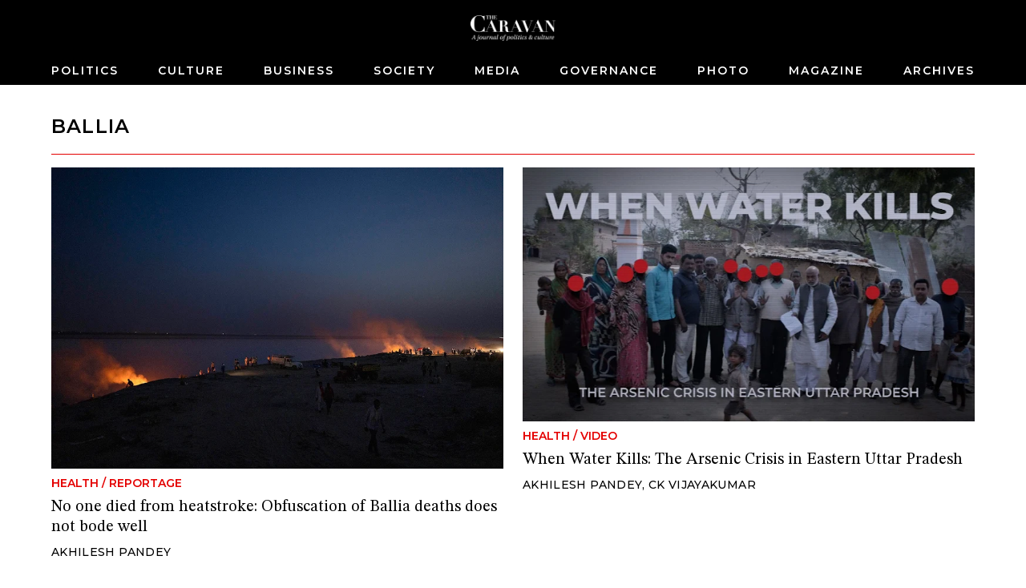

--- FILE ---
content_type: text/html; charset=utf-8
request_url: https://caravanmagazine.in/tag/ballia
body_size: 3352
content:
<!doctype html>
<html lang="en">
	<head>
		<meta charset="utf-8" />
		<link rel="icon" href="../favicon.png" />
		<meta name="viewport" content="width=device-width, initial-scale=1" />

		<link rel="preconnect" href="https://fonts.googleapis.com" />
		<link rel="preconnect" href="https://fonts.gstatic.com" crossorigin />
		<link rel="dns-prefetch" href="https://lh3.googleusercontent.com" />

		
		<link href="../_app/immutable/assets/2.qCl90z6z.css" rel="stylesheet">
		<link href="../_app/immutable/assets/web-common.WEz_TsK_.css" rel="stylesheet">
		<link href="../_app/immutable/assets/LoginWithGoogle.w6rPmzbY.css" rel="stylesheet">
		<link href="../_app/immutable/assets/Modal.N3K9SV2H.css" rel="stylesheet">
		<link href="../_app/immutable/assets/LoadingButton.r6Ku04O6.css" rel="stylesheet">
		<link href="../_app/immutable/assets/38.Irkbj6Ob.css" rel="stylesheet">
		<link href="../_app/immutable/assets/BlockNodeCmpt.M2UyVxEg.css" rel="stylesheet">
		<link href="../_app/immutable/assets/IframeConnector.nwNBGMMS.css" rel="stylesheet">
		<link href="../_app/immutable/assets/NewsletterWidget.Rmk6vzBf.css" rel="stylesheet"><title>Ballia | The Caravan</title><!-- HEAD_svelte-1iggxir_START --><!-- HEAD_svelte-1iggxir_END --><!-- HEAD_svelte-14wvro9_START --><meta name="description" content="content"><!-- HEAD_svelte-14wvro9_END --><!-- HEAD_svelte-1siuvbm_START --><link rel="apple-touch-icon" sizes="57x57" href="/apple-icon-57x57.png"><link rel="apple-touch-icon" sizes="60x60" href="/apple-icon-60x60.png"><link rel="apple-touch-icon" sizes="72x72" href="/apple-icon-72x72.png"><link rel="apple-touch-icon" sizes="76x76" href="/apple-icon-76x76.png"><link rel="apple-touch-icon" sizes="114x114" href="/apple-icon-114x114.png"><link rel="apple-touch-icon" sizes="120x120" href="/apple-icon-120x120.png"><link rel="apple-touch-icon" sizes="144x144" href="/apple-icon-144x144.png"><link rel="apple-touch-icon" sizes="152x152" href="/apple-icon-152x152.png"><link rel="apple-touch-icon" sizes="180x180" href="/apple-icon-180x180.png"><link rel="icon" type="image/png" sizes="192x192" href="/android-icon-192x192.png"><link rel="icon" type="image/png" sizes="32x32" href="/favicon-32x32.png"><link rel="icon" type="image/png" sizes="96x96" href="/favicon-96x96.png"><link rel="icon" type="image/png" sizes="16x16" href="/favicon-16x16.png"><link rel="manifest" href="/manifest.json"><meta name="msapplication-TileColor" content="#ffffff"><meta name="msapplication-TileImage" content="/ms-icon-144x144.png"><meta name="theme-color" content="#ffffff"><!-- HEAD_svelte-1siuvbm_END -->

		<script async src="https://www.googletagmanager.com/gtag/js?id=G-4QE6KERGSD"></script>
		<script>
			window.dataLayer = window.dataLayer || []
			function gtag() {
				dataLayer.push(arguments)
			}
			gtag('js', new Date())

			gtag('config', 'G-4QE6KERGSD', {
				linker: {
					domains: ['checkout.stripe.com'],
				},
			})
		</script>
    <script type="text/javascript">
      (function (f, b) { if (!b.__SV) { var e, g, i, h; window.mixpanel = b; b._i = []; b.init = function (e, f, c) { function g(a, d) { var b = d.split("."); 2 == b.length && ((a = a[b[0]]), (d = b[1])); a[d] = function () { a.push([d].concat(Array.prototype.slice.call(arguments, 0))); }; } var a = b; "undefined" !== typeof c ? (a = b[c] = []) : (c = "mixpanel"); a.people = a.people || []; a.toString = function (a) { var d = "mixpanel"; "mixpanel" !== c && (d += "." + c); a || (d += " (stub)"); return d; }; a.people.toString = function () { return a.toString(1) + ".people (stub)"; }; i = "disable time_event track track_pageview track_links track_forms track_with_groups add_group set_group remove_group register register_once alias unregister identify name_tag set_config reset opt_in_tracking opt_out_tracking has_opted_in_tracking has_opted_out_tracking clear_opt_in_out_tracking start_batch_senders people.set people.set_once people.unset people.increment people.append people.union people.track_charge people.clear_charges people.delete_user people.remove".split( " "); for (h = 0; h < i.length; h++) g(a, i[h]); var j = "set set_once union unset remove delete".split(" "); a.get_group = function () { function b(c) { d[c] = function () { call2_args = arguments; call2 = [c].concat(Array.prototype.slice.call(call2_args, 0)); a.push([e, call2]); }; } for ( var d = {}, e = ["get_group"].concat( Array.prototype.slice.call(arguments, 0)), c = 0; c < j.length; c++) b(j[c]); return d; }; b._i.push([e, f, c]); }; b.__SV = 1.2; e = f.createElement("script"); e.type = "text/javascript"; e.async = !0; e.src = "undefined" !== typeof MIXPANEL_CUSTOM_LIB_URL ? MIXPANEL_CUSTOM_LIB_URL : "file:" === f.location.protocol && "//cdn.mxpnl.com/libs/mixpanel-2-latest.min.js".match(/^\/\//) ? "https://cdn.mxpnl.com/libs/mixpanel-2-latest.min.js" : "//cdn.mxpnl.com/libs/mixpanel-2-latest.min.js"; g = f.getElementsByTagName("script")[0]; g.parentNode.insertBefore(e, g); } })(document, window.mixpanel || []);
    </script>
	</head>
	<body data-sveltekit-preload-data="hover">
		<div style="display: contents">  <div id="app"> <header class="header svelte-155p6yc minimal"> <div class="header_wrap svelte-155p6yc"><div class="logo_and_buttons svelte-155p6yc"><div class="logo_wrapper svelte-155p6yc"><a href="/" class="logo_link svelte-155p6yc"><picture class="logo svelte-155p6yc"><source media="(max-width: 768px)" srcset="//lh3.googleusercontent.com/twUZzUv9QNuCcevj2ehiq1l9OsVNMJxiBWf2cQ3BzXlkSM7HkuIC0VEvRJzpLK1kkJD7c-h1ieCzaRJNfZWA7YXZIGdfcRDcT_ngMUtq=s200-rw"> <source> <img loading="lazy" class="logo svelte-155p6yc" width="460" height="140" src="//lh3.googleusercontent.com/twUZzUv9QNuCcevj2ehiq1l9OsVNMJxiBWf2cQ3BzXlkSM7HkuIC0VEvRJzpLK1kkJD7c-h1ieCzaRJNfZWA7YXZIGdfcRDcT_ngMUtq=s4800-rw" alt="The Caravan"></picture></a></div> <div class="usp-4piff1"><div class="usp-wgrkz9"> <button class="usp-lruv1n" data-svelte-h="svelte-1icmqxv"><iconify-icon width="24" height="24" icon="material-symbols-light:search"></iconify-icon></button></div> </div></div> <div class="nav_wrapper svelte-155p6yc"><div class="usp-qmwoxq"><button class="usp-7k454a" aria-label="Close navigation" data-svelte-h="svelte-sb16hb"><iconify-icon width="32" height="32" icon="material-symbols-light:close"></iconify-icon></button></div> <div><div class="usp-rv4bwp wrapper"><input type="text" placeholder="Search" class="usp-2oqkcw" value=""> <button class="usp-s9buai" data-svelte-h="svelte-9i7tt"><iconify-icon width="24" height="24" icon="material-symbols-light:search"></iconify-icon></button></div></div> <nav class="usp-h3mqcs svelte-155p6yc"><ul class="nav_list svelte-155p6yc"> <li><a class="nav_el svelte-155p6yc" href="/politics">Politics</a> </li><li><a class="nav_el svelte-155p6yc" href="/culture">Culture</a> </li><li><a class="nav_el svelte-155p6yc" href="/business">Business</a> </li><li><a class="nav_el svelte-155p6yc" href="/society">Society</a> </li><li><a class="nav_el svelte-155p6yc" href="/media">Media</a> </li><li><a class="nav_el svelte-155p6yc" href="/governance">Governance</a> </li><li><a class="nav_el svelte-155p6yc" href="/photo-essay">Photo</a> </li><li><a class="nav_el svelte-155p6yc" href="/magazine">Magazine</a> </li><li><a class="nav_el svelte-155p6yc" href="/archives">Archives</a> </li> </ul></nav></div></div> </header>     <div class="usp-y3elei svelte-12bp0al minimal">  <div class="usp-cwo7mf"><div class="usp-9e2p20"><div class="usp-pqacmp block_title svelte-ckdxrq"><h2 class="usp-0qzl91 svelte-ckdxrq">Ballia</h2></div></div> <div class="usp-i0aota"> <div class="" style=""><div class="max-w-6xl mx-auto relative svelte-1pgfgws">  <div class="usp-f7ym7c"><div class="block_node sm_cols_2 md_cols_12 lg_cols_12 svelte-1pgfgws"><div class="widget_list_node sm_cols_2 md_cols_12 lg_cols_12"><div class="widget_list_chidren grid sm_grid_size_1 md_grid_size_2 lg_grid_size_2"> <div class="widget_node sm_vertical_card md_vertical_card lg_vertical_card svelte-ohkor3"> <div class="node_wrapper"><div class="widget_media"><a href="/health/ballia-heat-wave-deaths"><img class="" src="//lh3.googleusercontent.com/cjEkjHJZJ1ABcZR8WYeoxRTgSLx-7xgG_BJ2oCEZe-2qr4g9mXz_JBWFsTuhZrgNvTZaVu1jFjkxFrBjjyIbK_kD0g8t5QC0wr1YAA=s0" width="1500" height="1000" srcset="
  //lh3.googleusercontent.com/cjEkjHJZJ1ABcZR8WYeoxRTgSLx-7xgG_BJ2oCEZe-2qr4g9mXz_JBWFsTuhZrgNvTZaVu1jFjkxFrBjjyIbK_kD0g8t5QC0wr1YAA=s4608-rw 320w,
  //lh3.googleusercontent.com/cjEkjHJZJ1ABcZR8WYeoxRTgSLx-7xgG_BJ2oCEZe-2qr4g9mXz_JBWFsTuhZrgNvTZaVu1jFjkxFrBjjyIbK_kD0g8t5QC0wr1YAA=s768-rw 768w,
  //lh3.googleusercontent.com/cjEkjHJZJ1ABcZR8WYeoxRTgSLx-7xgG_BJ2oCEZe-2qr4g9mXz_JBWFsTuhZrgNvTZaVu1jFjkxFrBjjyIbK_kD0g8t5QC0wr1YAA=s768-rw 1024w
" sizes="(max-width: 320px) 320px, (max-width: 768px) 768px, (max-width: 1024px) 1024px, 1280px" alt="No one died from heatstroke: Obfuscation of Ballia deaths does not bode well" loading="lazy"> </a></div> <a class="widget_text_data" href="/health/ballia-heat-wave-deaths"><div class="usp-cdugwt widget_pre_title"><span class="widget_category svelte-ohkor3">Health</span> <span data-svelte-h="svelte-ocknwt">/</span> <span class="widget_category svelte-ohkor3">Reportage</span></div> <h5 class="usp-kss9c8 widget_title">No one died from heatstroke: Obfuscation of Ballia deaths does not bode well</h5>  <div class="usp-g8pi4o widget_footer"><span class="usp-w4fno7"><span class="widget_author">Akhilesh Pandey</span> </span></div></a></div> </div><div class="widget_node sm_vertical_card md_vertical_card lg_vertical_card svelte-ohkor3"> <div class="node_wrapper"><div class="widget_media"><a href="/video/arsenic-crisis-up-ballia"><img class="" src="//lh3.googleusercontent.com/6A5XTxaRazz7zwwg97Es4CxOWo3UZiJsNfIVUPdHqj1OGUBkhSl0G-dG5R8cr5xIe8dOjm0CL-nhLf9HGjxm5ixsv5wUgp5oUWQ0yq0=s0" width="1920" height="1080" srcset="
  //lh3.googleusercontent.com/6A5XTxaRazz7zwwg97Es4CxOWo3UZiJsNfIVUPdHqj1OGUBkhSl0G-dG5R8cr5xIe8dOjm0CL-nhLf9HGjxm5ixsv5wUgp5oUWQ0yq0=s4608-rw 320w,
  //lh3.googleusercontent.com/6A5XTxaRazz7zwwg97Es4CxOWo3UZiJsNfIVUPdHqj1OGUBkhSl0G-dG5R8cr5xIe8dOjm0CL-nhLf9HGjxm5ixsv5wUgp5oUWQ0yq0=s768-rw 768w,
  //lh3.googleusercontent.com/6A5XTxaRazz7zwwg97Es4CxOWo3UZiJsNfIVUPdHqj1OGUBkhSl0G-dG5R8cr5xIe8dOjm0CL-nhLf9HGjxm5ixsv5wUgp5oUWQ0yq0=s768-rw 1024w
" sizes="(max-width: 320px) 320px, (max-width: 768px) 768px, (max-width: 1024px) 1024px, 1280px" alt="When Water Kills: The Arsenic Crisis in Eastern Uttar Pradesh" loading="lazy"> </a></div> <a class="widget_text_data" href="/video/arsenic-crisis-up-ballia"><div class="usp-cdugwt widget_pre_title"><span class="widget_category svelte-ohkor3">Health</span> <span data-svelte-h="svelte-ocknwt">/</span> <span class="widget_category svelte-ohkor3">Video</span></div> <h5 class="usp-kss9c8 widget_title">When Water Kills: The Arsenic Crisis in Eastern Uttar Pradesh</h5>  <div class="usp-g8pi4o widget_footer"><span class="usp-w4fno7"><span class="widget_author">Akhilesh Pandey</span> </span><span data-svelte-h="svelte-1okzske">, </span><span class="usp-w4fno7"><span class="widget_author">CK Vijayakumar</span> </span></div></a></div> </div></div> </div></div></div></div> </div></div> <div class="usp-5nqjai"><div class="usp-kd02mv"></div></div></div> <div class="scroll_watcher" data-svelte-h="svelte-1b6u2w3"></div> </div>    <div class="usp-378w2h dark"><div class="usp-5z1ivt"></div> </div> <footer class="usp-k0s5lj footer"><div class="usp-5tyk1v"><div class="usp-3dhh7o"><ul class="usp-z2f44i"><li><a class="usp-dyu727" href="/pages/about-us">About Us</a> </li><li><a class="usp-dyu727" href="/masthead">Masthead</a> </li><li><a class="usp-dyu727" href="/pages/careers">Careers</a> </li><li><a class="usp-dyu727" href="/contact-us">Contact Us</a> </li><li><a class="usp-dyu727" href="/pages/submit-to-us">Submit to Us</a> </li><li><a class="usp-dyu727" href="/pages/syndication">Syndication</a> </li><li><a class="usp-dyu727" href="/subscribe">Subscribe</a> </li><li><a class="usp-dyu727" href="/pages/announcements">Announcements</a> </li><li><a class="usp-dyu727" href="/pages/advertising">Advertising</a> </li><li><a class="usp-dyu727" href="/pages/privacy-policy">Privacy Policy</a> </li><li><a class="usp-dyu727" href="/pages/terms-and-conditions">Terms and Conditions</a> </li></ul> <div class="usp-0gp68e"><div class="usp-fm9c8v"><a href="https://www.facebook.com/TheCaravanMagazine/" aria-label="Facebook" target="_blank" class="usp-q294mw"><iconify-icon icon="gg:facebook"></iconify-icon></a> <a href="https://twitter.com/thecaravanindia?lang=en" target="_blank" aria-label="Twitter" class="usp-q294mw"><iconify-icon icon="ant-design:twitter-outlined"></iconify-icon></a> <a href="https://www.instagram.com/thecaravanmagazine/" target="_blank" aria-label="Instagram" class="usp-q294mw"><iconify-icon icon="simple-line-icons:social-instagram"></iconify-icon></a> <a href="https://www.youtube.com/@TheCaravanMagazine" target="_blank" aria-label="YouTube" class="usp-q294mw"><iconify-icon icon="ri:youtube-fill"></iconify-icon></a></div> <div class="usp-lfpowj" data-svelte-h="svelte-1dnkfi0"><img loading="lazy" width="460" height="140" class="usp-hcfp12" src="https://lh3.googleusercontent.com/twUZzUv9QNuCcevj2ehiq1l9OsVNMJxiBWf2cQ3BzXlkSM7HkuIC0VEvRJzpLK1kkJD7c-h1ieCzaRJNfZWA7YXZIGdfcRDcT_ngMUtq=s480-rw" alt="Caravan Logo"></div></div></div></div> </footer></div>  
			
			<script>
				{
					__sveltekit_1by3rst = {
						base: new URL("..", location).pathname.slice(0, -1),
						env: null
					};

					const element = document.currentScript.parentElement;

					const data = [null,null,null];

					Promise.all([
						import("../_app/immutable/entry/start.hbZJQT0Y.js"),
						import("../_app/immutable/entry/app.NKvm_JeP.js")
					]).then(([kit, app]) => {
						kit.start(app, element, {
							node_ids: [0, 2, 38],
							data,
							form: null,
							error: null
						});
					});
				}
			</script>
		</div>
	<script defer src="https://static.cloudflareinsights.com/beacon.min.js/vcd15cbe7772f49c399c6a5babf22c1241717689176015" integrity="sha512-ZpsOmlRQV6y907TI0dKBHq9Md29nnaEIPlkf84rnaERnq6zvWvPUqr2ft8M1aS28oN72PdrCzSjY4U6VaAw1EQ==" data-cf-beacon='{"version":"2024.11.0","token":"6532b3cf11ef4100b7ae7ba883018df8","r":1,"server_timing":{"name":{"cfCacheStatus":true,"cfEdge":true,"cfExtPri":true,"cfL4":true,"cfOrigin":true,"cfSpeedBrain":true},"location_startswith":null}}' crossorigin="anonymous"></script>
</body>
</html>


--- FILE ---
content_type: text/css
request_url: https://caravanmagazine.in/_app/immutable/assets/38.Irkbj6Ob.css
body_size: -80
content:
.usp-5nqjai{display:grid;grid-template-columns:repeat(1,minmax(0,1fr));margin-top:2rem;padding-left:1rem;padding-right:1rem}.usp-kd02mv{grid-column:span 2/span 2}.usp-cwo7mf{margin-left:auto;margin-right:auto;margin-top:1rem;max-width:72rem}.usp-4kaiwi{margin-top:.5rem;display:block;font-size:.75rem;line-height:1rem;--un-text-opacity:1;color:rgb(31 41 55 / var(--un-text-opacity));letter-spacing:.05em;font-family:var(--secondary);text-transform:uppercase}.usp-i0aota{margin-top:1rem}.usp-pqacmp{margin-bottom:.5rem!important}.usp-w0nkp9{margin-bottom:.25rem;display:inline-block;font-size:.75rem;line-height:1rem;--un-text-opacity:1;color:rgb(228 0 0 / var(--un-text-opacity));font-weight:600;letter-spacing:.05em;font-family:var(--secondary);text-transform:uppercase}.usp-38hgeb{display:block;font-size:1.25rem;line-height:1.75rem;font-family:var(--primary)}.usp-aunqsq{display:block;max-width:24rem}.usp-qb44xi{display:block;line-height:1}.usp-jjgszh{width:320px}.usp-pr80mw{height:10rem;object-fit:cover;object-position:center}.usp-gg1rq7{display:flex}.usp-ad32a5{flex-shrink:0;flex-basis:60%;padding-left:1rem}.usp-kd02mv>:not([hidden])~:not([hidden]){--un-space-y-reverse:0;margin-top:calc(2rem * calc(1 - var(--un-space-y-reverse)));margin-bottom:calc(2rem * var(--un-space-y-reverse))}.usp-9e2p20{border-bottom-width:1px;--un-border-opacity:1;--un-border-bottom-opacity:var(--un-border-opacity);border-bottom-color:rgb(228 0 0 / var(--un-border-bottom-opacity));padding-bottom:.5rem}.usp-0qzl91{border-style:none}@media (min-width: 768px){.usp-5nqjai{grid-template-columns:repeat(3,minmax(0,1fr));padding-left:0;padding-right:0}.usp-cwo7mf{margin-top:2rem}.usp-pr80mw{aspect-ratio:16/9}.usp-jjgszh{max-width:200px}.usp-ad32a5{padding-left:1rem;padding-right:1rem}.usp-4kaiwi,.usp-w0nkp9{font-size:.875rem;line-height:1.25rem}}.block_title.svelte-ckdxrq.svelte-ckdxrq{margin-bottom:1.5rem;font-size:1.5rem;line-height:2rem;font-weight:600;letter-spacing:.025em;text-transform:uppercase;padding-left:1rem;padding-right:1rem;position:relative;margin-bottom:.5rem;font-weight:700;font-family:var(--secondary)}@media (min-width: 768px){.block_title.svelte-ckdxrq.svelte-ckdxrq{padding-left:0;padding-right:0}}.block_title.svelte-ckdxrq h2.svelte-ckdxrq{position:relative;display:block;--un-translate-y:6px;transform:translate(var(--un-translate-x)) translateY(var(--un-translate-y)) translateZ(var(--un-translate-z)) rotate(var(--un-rotate)) rotateX(var(--un-rotate-x)) rotateY(var(--un-rotate-y)) rotate(var(--un-rotate-z)) skew(var(--un-skew-x)) skewY(var(--un-skew-y)) scaleX(var(--un-scale-x)) scaleY(var(--un-scale-y)) scaleZ(var(--un-scale-z));border-bottom-width:1px;--un-border-opacity:1;border-color:rgb(228 0 0 / var(--un-border-opacity));padding-bottom:.5rem;font-weight:600;letter-spacing:.05em}


--- FILE ---
content_type: text/javascript
request_url: https://caravanmagazine.in/_app/immutable/nodes/38.C-eoXDk3.js
body_size: 2376
content:
import{t as ve,a as be}from"../chunks/trpc-web-client.LE-W5tvF.js";import{e as ke}from"../chunks/index.aHWtvSLc.js";import{s as de,p as _e,f as v,l as F,a as H,g as b,h as A,m as R,d as p,c as L,O as we,j as _,i as $,x as d,n as G,L as ye,z as Ee,F as Ce,U as Ie,V as Ae,A as he,y as ge,e as se}from"../chunks/scheduler.jSIDfxba.js";import{S as Se,i as Ve,h as qe,b as K,d as Q,m as X,t as z,c as ae,a as B,e as Y,g as le}from"../chunks/index.IHX7xqrT.js";import{e as re,u as Pe,o as Te}from"../chunks/each.izMoBHiK.js";import{p as De}from"../chunks/stores.oMCJ6I8n.js";import{B as $e}from"../chunks/BlockNodeCmpt.QNwjwysI.js";import{R as He}from"../chunks/ResponsiveBlockPicture.3eYsDk-L.js";import{p as Le,g as ne}from"../chunks/content-helper.5kQg5g0x.js";import{B as ie,W as J}from"../chunks/blocks.T_R2uBpK.js";import{I as Ne}from"../chunks/IntersectionObserver.BElwPfI5.js";import{b as oe}from"../chunks/messages.gHG76HhW.js";const je=async({params:n,parent:e})=>{const t=await e(),s=ve(t.lang),i=await s.articleCategories.getTagBySlug.query({slug:n.slug});i||ke(404,{message:"Page not found"});const c=await s.articleCategories.listArticles.query({limit:32,page:1,tagId:i.id});return{tag:i,articles:c}},xe=Object.freeze(Object.defineProperty({__proto__:null,load:je},Symbol.toStringTag,{value:"Module"}));function ce(n,e,t){const s=n.slice();return s[16]=e[t],s[18]=t,s}function ue(n){let e,t;return e=new $e({props:{block:n[4],level:0}}),{c(){K(e.$$.fragment)},l(s){Q(e.$$.fragment,s)},m(s,i){X(e,s,i),t=!0},p(s,i){const c={};i&16&&(c.block=s[4]),e.$set(c)},i(s){t||(B(e.$$.fragment,s),t=!0)},o(s){z(e.$$.fragment,s),t=!1},d(s){Y(e,s)}}}function fe(n){let e,t=n[16].theme.name+"",s,i,c,u=n[16].theme&&n[16].topic&&pe(n);return{c(){e=v("span"),s=F(t),i=H(),u&&u.c(),c=se(),this.h()},l(o){e=b(o,"SPAN",{class:!0});var a=A(e);s=R(a,t),a.forEach(p),i=L(o),u&&u.l(o),c=se(),this.h()},h(){_(e,"class","usp-w0nkp9")},m(o,a){$(o,e,a),d(e,s),$(o,i,a),u&&u.m(o,a),$(o,c,a)},p(o,a){a&32&&t!==(t=o[16].theme.name+"")&&G(s,t),o[16].theme&&o[16].topic?u?u.p(o,a):(u=pe(o),u.c(),u.m(c.parentNode,c)):u&&(u.d(1),u=null)},d(o){o&&(p(e),p(i),p(c)),u&&u.d(o)}}}function pe(n){let e,t="/",s,i,c=n[16].topic.name+"",u;return{c(){e=v("span"),e.textContent=t,s=H(),i=v("span"),u=F(c),this.h()},l(o){e=b(o,"SPAN",{class:!0,"data-svelte-h":!0}),he(e)!=="svelte-ojnri4"&&(e.textContent=t),s=L(o),i=b(o,"SPAN",{class:!0});var a=A(i);u=R(a,c),a.forEach(p),this.h()},h(){_(e,"class","usp-w0nkp9"),_(i,"class","usp-w0nkp9")},m(o,a){$(o,e,a),$(o,s,a),$(o,i,a),d(i,u)},p(o,a){a&32&&c!==(c=o[16].topic.name+"")&&G(u,c)},d(o){o&&(p(e),p(s),p(i))}}}function me(n,e){let t,s,i,c,u,o,a,g,S,V,k,h=e[16].title+"",N,P,y,T,D=ne(e[16].authors)+"",m,q,w;c=new He({props:{class:"usp-pr80mw",dimensions:{lg:200,md:200,sm:200},photo:e[16].cover}});let f=e[16].theme&&fe(e);return{key:n,first:null,c(){t=v("div"),s=v("div"),i=v("a"),K(c.$$.fragment),o=H(),a=v("div"),g=v("a"),S=v("span"),f&&f.c(),V=H(),k=v("span"),N=F(h),P=H(),y=v("span"),T=new Ie(!1),q=H(),this.h()},l(C){t=b(C,"DIV",{class:!0});var I=A(t);s=b(I,"DIV",{class:!0});var j=A(s);i=b(j,"A",{href:!0});var M=A(i);Q(c.$$.fragment,M),M.forEach(p),j.forEach(p),o=L(I),a=b(I,"DIV",{class:!0});var l=A(a);g=b(l,"A",{href:!0,class:!0});var r=A(g);S=b(r,"SPAN",{class:!0});var E=A(S);f&&f.l(E),E.forEach(p),V=L(r),k=b(r,"SPAN",{class:!0});var O=A(k);N=R(O,h),O.forEach(p),P=L(r),y=b(r,"SPAN",{class:!0});var W=A(y);T=Ae(W,!1),W.forEach(p),r.forEach(p),l.forEach(p),q=L(I),I.forEach(p),this.h()},h(){_(i,"href",u=e[7](`${e[16].slug}`,void 0)),_(s,"class","usp-jjgszh"),_(S,"class","usp-qb44xi"),_(k,"class","usp-38hgeb"),T.a=null,_(y,"class","usp-4kaiwi"),_(g,"href",m=e[7](`${e[16].slug}`,void 0)),_(g,"class","usp-aunqsq"),_(a,"class","usp-ad32a5"),_(t,"class","usp-gg1rq7"),this.first=t},m(C,I){$(C,t,I),d(t,s),d(s,i),X(c,i,null),d(t,o),d(t,a),d(a,g),d(g,S),f&&f.m(S,null),d(g,V),d(g,k),d(k,N),d(g,P),d(g,y),T.m(D,y),d(t,q),w=!0},p(C,I){e=C;const j={};I&32&&(j.photo=e[16].cover),c.$set(j),(!w||I&32&&u!==(u=e[7](`${e[16].slug}`,void 0)))&&_(i,"href",u),e[16].theme?f?f.p(e,I):(f=fe(e),f.c(),f.m(S,null)):f&&(f.d(1),f=null),(!w||I&32)&&h!==(h=e[16].title+"")&&G(N,h),(!w||I&32)&&D!==(D=ne(e[16].authors)+"")&&T.p(D),(!w||I&32&&m!==(m=e[7](`${e[16].slug}`,void 0)))&&_(g,"href",m)},i(C){w||(B(c.$$.fragment,C),w=!0)},o(C){z(c.$$.fragment,C),w=!1},d(C){C&&p(t),Y(c),f&&f.d()}}}function ze(n){let e,t="";return{c(){e=v("div"),e.innerHTML=t,this.h()},l(s){e=b(s,"DIV",{class:!0,"data-svelte-h":!0}),he(e)!=="svelte-1b6u2w3"&&(e.innerHTML=t),this.h()},h(){_(e,"class","scroll_watcher")},m(s,i){$(s,e,i),n[11](e)},p:ge,d(s){s&&p(e),n[11](null)}}}function Be(n){let e,t,s,i,c=n[2].name+"",u,o,a,g=n[6].url.pathname,S,V,k,h=[],N=new Map,P,y,T,D,m,q,w,f=ue(n),C=re(n[5]);const I=l=>l[16].id;for(let l=0;l<C.length;l+=1){let r=ce(n,C,l),E=I(r);N.set(E,h[l]=me(E,r))}function j(l){n[12](l)}let M={element:n[3],$$slots:{default:[ze]},$$scope:{ctx:n}};return n[1]!==void 0&&(M.intersecting=n[1]),y=new Ne({props:M}),_e.push(()=>qe(y,"intersecting",j)),document.title=m=n[2].name+" | "+oe({},{languageTag:n[0].lang}),{c(){e=v("div"),t=v("div"),s=v("div"),i=v("h2"),u=F(c),o=H(),a=v("div"),f.c(),S=H(),V=v("div"),k=v("div");for(let l=0;l<h.length;l+=1)h[l].c();P=H(),K(y.$$.fragment),D=H(),q=v("meta"),this.h()},l(l){e=b(l,"DIV",{class:!0});var r=A(e);t=b(r,"DIV",{class:!0});var E=A(t);s=b(E,"DIV",{class:!0});var O=A(s);i=b(O,"H2",{class:!0});var W=A(i);u=R(W,c),W.forEach(p),O.forEach(p),E.forEach(p),o=L(r),a=b(r,"DIV",{class:!0});var Z=A(a);f.l(Z),Z.forEach(p),S=L(r),V=b(r,"DIV",{class:!0});var x=A(V);k=b(x,"DIV",{class:!0});var ee=A(k);for(let U=0;U<h.length;U+=1)h[U].l(ee);ee.forEach(p),x.forEach(p),r.forEach(p),P=L(l),Q(y.$$.fragment,l),D=L(l);const te=we("svelte-14wvro9",document.head);q=b(te,"META",{name:!0,content:!0}),te.forEach(p),this.h()},h(){_(i,"class","usp-0qzl91 svelte-ckdxrq"),_(s,"class","usp-pqacmp block_title svelte-ckdxrq"),_(t,"class","usp-9e2p20"),_(a,"class","usp-i0aota"),_(k,"class","usp-kd02mv"),_(V,"class","usp-5nqjai"),_(e,"class","usp-cwo7mf"),_(q,"name","description"),_(q,"content","content")},m(l,r){$(l,e,r),d(e,t),d(t,s),d(s,i),d(i,u),d(e,o),d(e,a),f.m(a,null),d(e,S),d(e,V),d(V,k);for(let E=0;E<h.length;E+=1)h[E]&&h[E].m(k,null);$(l,P,r),X(y,l,r),$(l,D,r),d(document.head,q),w=!0},p(l,[r]){(!w||r&4)&&c!==(c=l[2].name+"")&&G(u,c),r&64&&de(g,g=l[6].url.pathname)?(le(),z(f,1,1,ge),ae(),f=ue(l),f.c(),B(f,1),f.m(a,null)):f.p(l,r),r&160&&(C=re(l[5]),le(),h=Pe(h,r,I,1,l,C,N,k,Te,me,null,ce),ae());const E={};r&8&&(E.element=l[3]),r&524296&&(E.$$scope={dirty:r,ctx:l}),!T&&r&2&&(T=!0,E.intersecting=l[1],ye(()=>T=!1)),y.$set(E),(!w||r&5)&&m!==(m=l[2].name+" | "+oe({},{languageTag:l[0].lang}))&&(document.title=m)},i(l){if(!w){B(f);for(let r=0;r<C.length;r+=1)B(h[r]);B(y.$$.fragment,l),w=!0}},o(l){z(f);for(let r=0;r<h.length;r+=1)z(h[r]);z(y.$$.fragment,l),w=!1},d(l){l&&(p(e),p(P),p(D)),f.d(l);for(let r=0;r<h.length;r+=1)h[r].d();Y(y,l),p(q)}}}function Me(n,e,t){let s,i,c,u,o;Ee(n,De,m=>t(6,o=m));let{data:a}=e,g=!1,S=!1,V,k=a.articles;function h(m){t(9,k=a.articles)}async function N(m,q){if(!m&&q&&!(a.articles.meta.currentPage>=a.articles.meta.totalPages))try{t(8,S=!0);const w=a.articles.meta,f=await be.articleCategories.listArticles.query({limit:32,page:w.currentPage+1,tagId:s.id});t(0,a.articles.meta=f.meta,a),f.rows.length>0&&t(0,a.articles.rows=a.articles.rows.concat(f.rows),a)}catch(w){console.log(w)}finally{t(8,S=!1)}}const P=Ce("$paraglide-adapter-sveltekit:context");function y(m,q){return P?P.translateHref(m,q):m}function T(m){_e[m?"unshift":"push"](()=>{V=m,t(3,V)})}function D(m){g=m,t(1,g)}return n.$$set=m=>{"data"in m&&t(0,a=m.data)},n.$$.update=()=>{n.$$.dirty&1&&t(2,s=a.tag),n.$$.dirty&4&&h(),n.$$.dirty&512&&t(10,i=k.rows.slice(0,2)),n.$$.dirty&512&&t(5,c=k.rows.slice(2)),n.$$.dirty&1024&&t(4,u={children:[{type:ie.WidgetList,hideDescription:!0,children:i.map(Le),id:"widget-list-node",lg:{columns:12,gridSize:2,theme:J.VerticalCard},md:{columns:12,gridSize:2,theme:J.VerticalCard},sm:{columns:2,gridSize:1,theme:J.VerticalCard}}],id:"category-block-node",includeContainer:!0,isFluid:!1,lg:{columns:12},md:{columns:12},sm:{columns:2},noMargin:!1,type:ie.Block,theme:"LIGHT"}),n.$$.dirty&258&&N(S,g)},[a,g,s,V,u,c,o,y,S,k,i,T,D]}class et extends Se{constructor(e){super(),Ve(this,e,Me,Be,de,{data:0})}}export{et as component,xe as universal};


--- FILE ---
content_type: text/javascript
request_url: https://caravanmagazine.in/_app/immutable/chunks/spread.AQEXjpNi.js
body_size: -678
content:
function u(c,r){const e={},s={},f={$$scope:1};let i=c.length;for(;i--;){const o=c[i],t=r[i];if(t){for(const n in o)n in t||(s[n]=1);for(const n in t)f[n]||(e[n]=t[n],f[n]=1);c[i]=t}else for(const n in o)f[n]=1}for(const o in s)o in e||(e[o]=void 0);return e}export{u as g};
